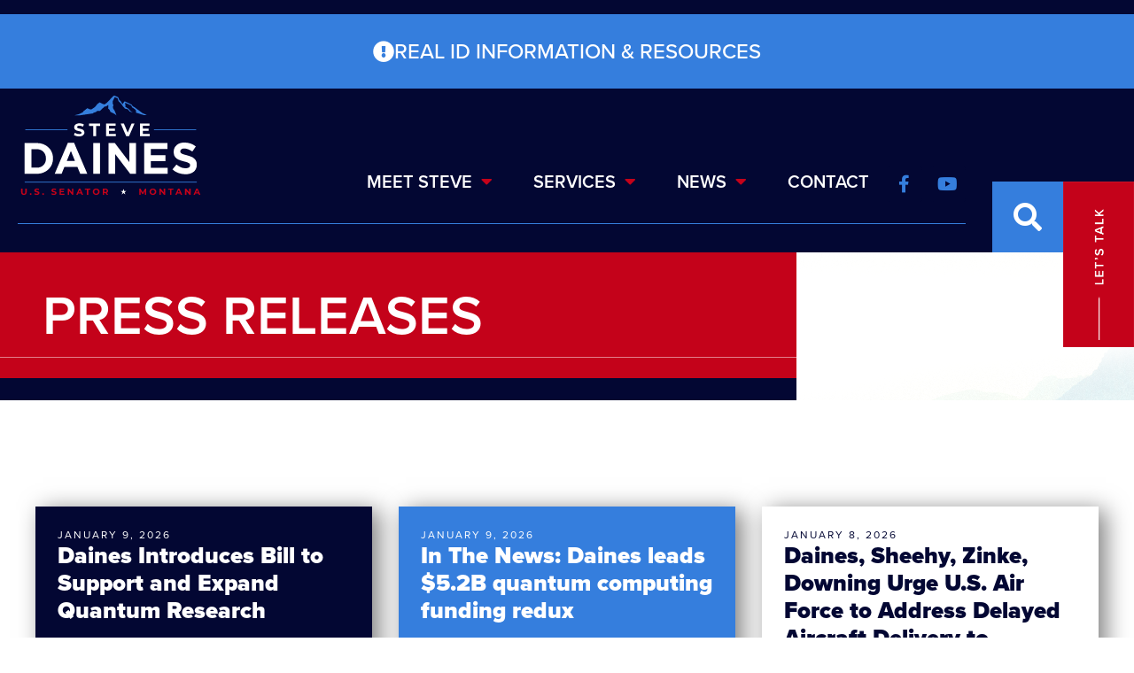

--- FILE ---
content_type: text/css
request_url: https://www.daines.senate.gov/wp-content/uploads/elementor/css/post-14402.css?ver=1768420168
body_size: 1096
content:
.elementor-widget-section .eael-protected-content-message{font-family:var( --e-global-typography-secondary-font-family ), Sans-serif;font-weight:var( --e-global-typography-secondary-font-weight );}.elementor-widget-section .protected-content-error-msg{font-family:var( --e-global-typography-secondary-font-family ), Sans-serif;font-weight:var( --e-global-typography-secondary-font-weight );}.elementor-widget-posts .elementor-button{background-color:var( --e-global-color-accent );font-family:var( --e-global-typography-accent-font-family ), Sans-serif;font-weight:var( --e-global-typography-accent-font-weight );}.elementor-widget-posts .eael-protected-content-message{font-family:var( --e-global-typography-secondary-font-family ), Sans-serif;font-weight:var( --e-global-typography-secondary-font-weight );}.elementor-widget-posts .protected-content-error-msg{font-family:var( --e-global-typography-secondary-font-family ), Sans-serif;font-weight:var( --e-global-typography-secondary-font-weight );}.elementor-widget-posts .elementor-post__title, .elementor-widget-posts .elementor-post__title a{color:var( --e-global-color-secondary );font-family:var( --e-global-typography-primary-font-family ), Sans-serif;font-size:var( --e-global-typography-primary-font-size );font-weight:var( --e-global-typography-primary-font-weight );line-height:var( --e-global-typography-primary-line-height );}.elementor-widget-posts .elementor-post__meta-data{font-family:var( --e-global-typography-secondary-font-family ), Sans-serif;font-weight:var( --e-global-typography-secondary-font-weight );}.elementor-widget-posts .elementor-post__excerpt p{font-family:var( --e-global-typography-text-font-family ), Sans-serif;font-size:var( --e-global-typography-text-font-size );font-weight:var( --e-global-typography-text-font-weight );line-height:var( --e-global-typography-text-line-height );}.elementor-widget-posts .elementor-post__read-more{color:var( --e-global-color-accent );}.elementor-widget-posts a.elementor-post__read-more{font-family:var( --e-global-typography-accent-font-family ), Sans-serif;font-weight:var( --e-global-typography-accent-font-weight );}.elementor-widget-posts .elementor-post__card .elementor-post__badge{background-color:var( --e-global-color-accent );font-family:var( --e-global-typography-accent-font-family ), Sans-serif;font-weight:var( --e-global-typography-accent-font-weight );}.elementor-widget-posts .elementor-pagination{font-family:var( --e-global-typography-secondary-font-family ), Sans-serif;font-weight:var( --e-global-typography-secondary-font-weight );}.elementor-widget-posts .e-load-more-message{font-family:var( --e-global-typography-secondary-font-family ), Sans-serif;font-weight:var( --e-global-typography-secondary-font-weight );}.elementor-14402 .elementor-element.elementor-element-87473a3{--grid-row-gap:35px;--grid-column-gap:30px;}.elementor-14402 .elementor-element.elementor-element-87473a3 .elementor-post__meta-data span + span:before{content:"///";}.elementor-14402 .elementor-element.elementor-element-87473a3 .elementor-post{padding:25px 25px 25px 25px;box-shadow:8px 4px 25px 0px rgba(0,0,0,0.5);background-color:var( --e-global-color-primary );}.elementor-14402 .elementor-element.elementor-element-87473a3 .elementor-post__title, .elementor-14402 .elementor-element.elementor-element-87473a3 .elementor-post__title a{font-family:"proxima-nova", Sans-serif;font-size:1.625rem;font-weight:900;line-height:1.2em;}.elementor-14402 .elementor-element.elementor-element-87473a3 .elementor-post__title{margin-bottom:25px;}.elementor-14402 .elementor-element.elementor-element-87473a3 .elementor-post__meta-data{color:var( --e-global-color-secondary );font-family:"proxima-nova", Sans-serif;font-weight:400;text-transform:uppercase;letter-spacing:2px;margin-bottom:0px;}.elementor-14402 .elementor-element.elementor-element-87473a3 .elementor-post__excerpt p{color:var( --e-global-color-secondary );font-family:"proxima-nova", Sans-serif;font-size:0.875rem;font-weight:400;line-height:1.9em;}.elementor-14402 .elementor-element.elementor-element-87473a3 .elementor-post__excerpt{margin-bottom:25px;}.elementor-14402 .elementor-element.elementor-element-87473a3 .elementor-pagination{text-align:center;margin-top:35px;}body:not(.rtl) .elementor-14402 .elementor-element.elementor-element-87473a3 .elementor-pagination .page-numbers:not(:first-child){margin-left:calc( 15px/2 );}body:not(.rtl) .elementor-14402 .elementor-element.elementor-element-87473a3 .elementor-pagination .page-numbers:not(:last-child){margin-right:calc( 15px/2 );}body.rtl .elementor-14402 .elementor-element.elementor-element-87473a3 .elementor-pagination .page-numbers:not(:first-child){margin-right:calc( 15px/2 );}body.rtl .elementor-14402 .elementor-element.elementor-element-87473a3 .elementor-pagination .page-numbers:not(:last-child){margin-left:calc( 15px/2 );}@media(max-width:1366px){.elementor-widget-posts .elementor-post__title, .elementor-widget-posts .elementor-post__title a{font-size:var( --e-global-typography-primary-font-size );line-height:var( --e-global-typography-primary-line-height );}.elementor-widget-posts .elementor-post__excerpt p{font-size:var( --e-global-typography-text-font-size );line-height:var( --e-global-typography-text-line-height );}}@media(max-width:1024px){.elementor-widget-posts .elementor-post__title, .elementor-widget-posts .elementor-post__title a{font-size:var( --e-global-typography-primary-font-size );line-height:var( --e-global-typography-primary-line-height );}.elementor-widget-posts .elementor-post__excerpt p{font-size:var( --e-global-typography-text-font-size );line-height:var( --e-global-typography-text-line-height );}}@media(max-width:767px){.elementor-widget-posts .elementor-post__title, .elementor-widget-posts .elementor-post__title a{font-size:var( --e-global-typography-primary-font-size );line-height:var( --e-global-typography-primary-line-height );}.elementor-widget-posts .elementor-post__excerpt p{font-size:var( --e-global-typography-text-font-size );line-height:var( --e-global-typography-text-line-height );}}/* Start custom CSS for posts, class: .elementor-element-87473a3 */.elementor-14402 .elementor-element.elementor-element-87473a3 .elementor-post__read-more:after {
        font-family: "Font Awesome 5 Free";
    content: "\f0a9";
    font-size: 20px;
    display: inline-block;
    vertical-align: middle;
    color: #c4021a;
    font-weight: 900;
}

.elementor-14402 .elementor-element.elementor-element-87473a3 .elementor-post__text {
	display: flex;
	flex-direction: column;
}

.elementor-14402 .elementor-element.elementor-element-87473a3 .elementor-post__text .elementor-post__title {
	order: 2;
}

.elementor-14402 .elementor-element.elementor-element-87473a3 .elementor-post__text .elementor-post__meta-data {
	order: 1;
}

.elementor-14402 .elementor-element.elementor-element-87473a3 .elementor-post__text .elementor-post__excerpt {
	order: 3;
}

.elementor-14402 .elementor-element.elementor-element-87473a3 .elementor-post__text .elementor-post__read-more {
	order: 4;
}

.elementor-14402 .elementor-element.elementor-element-87473a3 .elementor-post:nth-child(2),
.elementor-14402 .elementor-element.elementor-element-87473a3 .elementor-post:nth-child(4),
.elementor-14402 .elementor-element.elementor-element-87473a3 .elementor-post:nth-child(8) {
	background: #357edd;
}

.elementor-14402 .elementor-element.elementor-element-87473a3 .elementor-post:nth-child(3),
.elementor-14402 .elementor-element.elementor-element-87473a3 .elementor-post:nth-child(6),
.elementor-14402 .elementor-element.elementor-element-87473a3 .elementor-post:nth-child(9) {
	background: #fff;
}

.elementor-14402 .elementor-element.elementor-element-87473a3 .elementor-post:nth-child(2) .elementor-post__read-more:after,
.elementor-14402 .elementor-element.elementor-element-87473a3 .elementor-post:nth-child(4) .elementor-post__read-more:after,
.elementor-14402 .elementor-element.elementor-element-87473a3 .elementor-post:nth-child(8) .elementor-post__read-more:after {
	color: #030733;
}

.elementor-14402 .elementor-element.elementor-element-87473a3 .elementor-post:nth-child(3) .elementor-post__meta-data,
.elementor-14402 .elementor-element.elementor-element-87473a3 .elementor-post:nth-child(6) .elementor-post__meta-data,
.elementor-14402 .elementor-element.elementor-element-87473a3 .elementor-post:nth-child(9) .elementor-post__meta-data {
	color: #030733;
}

.elementor-14402 .elementor-element.elementor-element-87473a3 .elementor-post:nth-child(3) .elementor-post__excerpt p,
.elementor-14402 .elementor-element.elementor-element-87473a3 .elementor-post:nth-child(6) .elementor-post__excerpt p,
.elementor-14402 .elementor-element.elementor-element-87473a3 .elementor-post:nth-child(9) .elementor-post__excerpt p{
	color: #030733;
}

.elementor-14402 .elementor-element.elementor-element-87473a3 .elementor-post:nth-child(3) .elementor-post__title a,
.elementor-14402 .elementor-element.elementor-element-87473a3 .elementor-post:nth-child(6) .elementor-post__title a,
.elementor-14402 .elementor-element.elementor-element-87473a3 .elementor-post:nth-child(9) .elementor-post__title a{
	color: #030733;
}/* End custom CSS */

--- FILE ---
content_type: text/css
request_url: https://www.daines.senate.gov/wp-content/uploads/elementor/css/post-527.css?ver=1768420159
body_size: 1036
content:
.elementor-widget-section .eael-protected-content-message{font-family:var( --e-global-typography-secondary-font-family ), Sans-serif;font-weight:var( --e-global-typography-secondary-font-weight );}.elementor-widget-section .protected-content-error-msg{font-family:var( --e-global-typography-secondary-font-family ), Sans-serif;font-weight:var( --e-global-typography-secondary-font-weight );}.elementor-527 .elementor-element.elementor-element-12419caa:not(.elementor-motion-effects-element-type-background), .elementor-527 .elementor-element.elementor-element-12419caa > .elementor-motion-effects-container > .elementor-motion-effects-layer{background-image:url("https://www.daines.senate.gov/wp-content/uploads/2022/05/Layer-22-1.png");background-position:top right;background-repeat:no-repeat;}.elementor-527 .elementor-element.elementor-element-12419caa{transition:background 0.3s, border 0.3s, border-radius 0.3s, box-shadow 0.3s;}.elementor-527 .elementor-element.elementor-element-12419caa > .elementor-background-overlay{transition:background 0.3s, border-radius 0.3s, opacity 0.3s;}.elementor-527 .elementor-element.elementor-element-6df5e3ef > .elementor-widget-wrap > .elementor-widget:not(.elementor-widget__width-auto):not(.elementor-widget__width-initial):not(:last-child):not(.elementor-absolute){margin-bottom:0px;}.elementor-527 .elementor-element.elementor-element-6df5e3ef > .elementor-element-populated{padding:0px 81px 0px 0px;}.elementor-widget-theme-post-title .eael-protected-content-message{font-family:var( --e-global-typography-secondary-font-family ), Sans-serif;font-weight:var( --e-global-typography-secondary-font-weight );}.elementor-widget-theme-post-title .protected-content-error-msg{font-family:var( --e-global-typography-secondary-font-family ), Sans-serif;font-weight:var( --e-global-typography-secondary-font-weight );}.elementor-widget-theme-post-title .elementor-heading-title{font-family:var( --e-global-typography-primary-font-family ), Sans-serif;font-size:var( --e-global-typography-primary-font-size );font-weight:var( --e-global-typography-primary-font-weight );line-height:var( --e-global-typography-primary-line-height );color:var( --e-global-color-primary );}.elementor-527 .elementor-element.elementor-element-10d19513{width:var( --container-widget-width, 75% );max-width:75%;--container-widget-width:75%;--container-widget-flex-grow:0;text-align:left;}.elementor-527 .elementor-element.elementor-element-10d19513 > .elementor-widget-container{background-color:var( --e-global-color-accent );margin:0rem 0rem 0rem 0rem;padding:2.5rem 3rem 2.5rem 3rem;border-style:solid;border-width:0px 0px 25px 0px;border-color:var( --e-global-color-primary );border-radius:0px 0px 0px 0px;}.elementor-527 .elementor-element.elementor-element-10d19513 .elementor-heading-title{font-family:"proxima-nova", Sans-serif;font-size:3.875rem;font-weight:600;text-transform:uppercase;line-height:1em;color:var( --e-global-color-secondary );}.elementor-527 .elementor-element.elementor-element-3fc83018{padding:6.25rem 0rem 0rem 0rem;}.elementor-widget-theme-post-content .eael-protected-content-message{font-family:var( --e-global-typography-secondary-font-family ), Sans-serif;font-weight:var( --e-global-typography-secondary-font-weight );}.elementor-widget-theme-post-content .protected-content-error-msg{font-family:var( --e-global-typography-secondary-font-family ), Sans-serif;font-weight:var( --e-global-typography-secondary-font-weight );}.elementor-widget-theme-post-content{color:var( --e-global-color-text );font-family:var( --e-global-typography-text-font-family ), Sans-serif;font-size:var( --e-global-typography-text-font-size );font-weight:var( --e-global-typography-text-font-weight );line-height:var( --e-global-typography-text-line-height );}.elementor-527 .elementor-element.elementor-element-2e6d6f79{font-family:"proxima-nova", Sans-serif;font-size:1.2rem;font-weight:400;line-height:1.5em;}@media(max-width:1366px){.elementor-widget-theme-post-title .elementor-heading-title{font-size:var( --e-global-typography-primary-font-size );line-height:var( --e-global-typography-primary-line-height );}.elementor-widget-theme-post-content{font-size:var( --e-global-typography-text-font-size );line-height:var( --e-global-typography-text-line-height );}}@media(max-width:1024px){.elementor-527 .elementor-element.elementor-element-6df5e3ef > .elementor-element-populated{padding:0px 0px 0px 0px;}.elementor-widget-theme-post-title .elementor-heading-title{font-size:var( --e-global-typography-primary-font-size );line-height:var( --e-global-typography-primary-line-height );}.elementor-527 .elementor-element.elementor-element-10d19513{width:100%;max-width:100%;text-align:center;}.elementor-527 .elementor-element.elementor-element-10d19513 > .elementor-widget-container{margin:0rem 0rem 0rem 0rem;}.elementor-527 .elementor-element.elementor-element-3fc83018{padding:3rem 0rem 0rem 0rem;}.elementor-widget-theme-post-content{font-size:var( --e-global-typography-text-font-size );line-height:var( --e-global-typography-text-line-height );}}@media(max-width:767px){.elementor-widget-theme-post-title .elementor-heading-title{font-size:var( --e-global-typography-primary-font-size );line-height:var( --e-global-typography-primary-line-height );}.elementor-widget-theme-post-content{font-size:var( --e-global-typography-text-font-size );line-height:var( --e-global-typography-text-line-height );}}/* Start custom CSS for theme-post-title, class: .elementor-element-10d19513 */.elementor-527 .elementor-element.elementor-element-10d19513:after {
    content: '';
    display: block;
    width: 100%;
    height: 1px;
    background: #fff;
    width: 100%;
    position: absolute;
    bottom: 3rem;
    opacity: 0.5;
}/* End custom CSS */